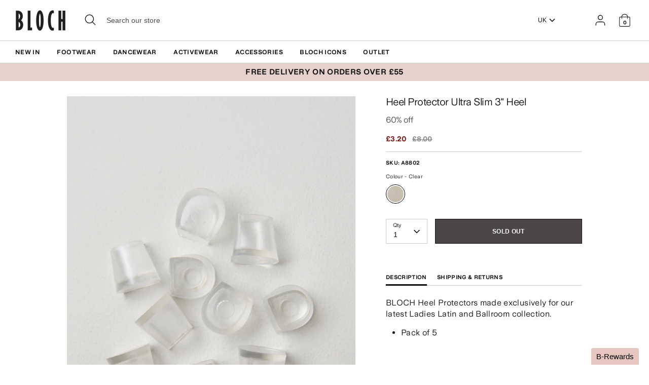

--- FILE ---
content_type: text/css
request_url: https://uk.blochworld.com/cdn/shop/t/89/assets/custom.css?v=10779362229012849311769428369
body_size: 4536
content:
@font-face{font-family:Universal-Sans;src:url(//uk.blochworld.com/cdn/shop/t/89/assets/UniversalSans-v1-2-0-10-20-111111111111-11-450.woff?v=156238602646372054301769428347) format("woff");font-weight:400;font-style:normal;font-display:swap}@font-face{font-family:Universal-Sans;src:url(//uk.blochworld.com/cdn/shop/t/89/assets/UniversalSans-Italic-v1-2-0-10-20-111111111111-11-450.woff?v=146005272439459184241769428346) format("woff");font-weight:400;font-style:italic;font-display:swap}@font-face{font-family:Universal-Sans;src:url(//uk.blochworld.com/cdn/shop/t/89/assets/UniversalSans-v1-2-0-10-20-111111111111-11-800.woff?v=63038943661177813931769428348) format("woff");font-weight:700;font-style:normal;font-display:swap}@font-face{font-family:Universal-Sans;src:url(//uk.blochworld.com/cdn/shop/t/89/assets/UniversalSans-Italic-v1-2-0-10-20-111111111111-11-800.woff?v=28449098773943088021769428347) format("woff");font-weight:700;font-style:italic;font-display:swap}@font-face{font-family:Aime;src:url(https://cdn.shopify.com/s/files/1/0100/8117/3585/files/FAMAime-Light.woff?v=1662697351) format("woff");font-style:normal;font-weight:400;font-display:swap}body{font-family:"Universal-Sans",-apple-system,BlinkMacSystemFont,Segoe UI,Roboto,Ubuntu,Helvetica Neue,sans-serif,Apple Color Emoji,Segoe UI Emoji,Segoe UI Symbol}.biggest-title,.giant-title,.large-title,.massive-title,.section-popup.cc-popup .cc-popup-title,.small-title,.standard-title,.theme-product-reviews .spr-form-title,.theme-product-reviews .spr-header-title,.title,h1,h2,h3,h4,h5,h6{margin-top:30px;font-family:"Universal-Sans",-apple-system,BlinkMacSystemFont,Segoe UI,Roboto,Ubuntu,Helvetica Neue,sans-serif,Apple Color Emoji,Segoe UI Emoji,Segoe UI Symbol}.biggest-title,.giant-title,.large-title,.massive-title,.section-popup.cc-popup .cc-popup-title,.standard-title,.theme-product-reviews .spr-form-title,.theme-product-reviews .spr-header-title,.title,h1,h2,h3{line-height:1.3em;font-family:"Universal-Sans",-apple-system,BlinkMacSystemFont,Segoe UI,Roboto,Ubuntu,Helvetica Neue,sans-serif,Apple Color Emoji,Segoe UI Emoji,Segoe UI Symbol;letter-spacing:-.025em;font-size:46px;line-height:52px}.giant-title,.biggest-title{font-family:Aime}h3,.large-title{font-size:30px;line-height:40px}.standard-title,.title,h4{font-size:17.85px}.tiny-title,h6{font-size:calc(34px * .4)}th,td{padding:10px;border-top:1px solid #CCC7C5}.nav{font-family:"Universal-Sans",-apple-system,BlinkMacSystemFont,Segoe UI,Roboto,Ubuntu,Helvetica Neue,sans-serif,Apple Color Emoji,Segoe UI Emoji,Segoe UI Symbol;font-weight:700}.nav__item{padding-bottom:10px}.container.large-row{padding-left:0;padding-right:0}.template-index .large-row{margin-top:0;margin-bottom:0}.btn{font-size:12px;font-weight:700}.section-collection-links h3{font-size:32px}h2.instastory-title{text-align:left!important;margin-bottom:0}.splide__arrows{display:none}li.splide__slide{box-shadow:#000 0 0!important}li.splide__slide:hover{filter:none!important}#instafeed .splide__track{margin-left:-19rem!important}#instafeed,.instastory-title{max-width:1400px!important;margin:0 auto;display:none!important}.global-header-announcement{font-size:.875rem}@media only screen and (min-width: 940px){.header-navigation{border-top:solid 1px #ccc;border-bottom:solid 1px #ccc}}@media only screen and (max-width: 939px){.docked-mobile-navigation-container__inner{border-bottom:solid 1px #ccc;box-shadow:none!important}.search-bar--open.search-bar--open-mobile{background-color:#fff;color:#4c4545;border-bottom:1px solid #ccc}}.grid{margin-left:0}.product-carousel-peek .grid{margin-left:-30px}.site-nav__dropdown{border-bottom:0px solid #4c4545;font-size:14px;font-family:"Universal-Sans",-apple-system,BlinkMacSystemFont,Segoe UI,Roboto,Ubuntu,Helvetica Neue,sans-serif,Apple Color Emoji,Segoe UI Emoji,Segoe UI Symbol;font-weight:400;border-top:1px solid #ccc}.site-nav__dropdown .grid__item{padding-left:0}.site-nav__dropdown .site-nav__submenu,.site-nav .small-dropdown__item{text-transform:none}.site-nav__dropdown-heading{font-weight:700;text-transform:uppercase}.site-nav__dropdown-link{margin:.5em 0;color:#4c4545}.docked-header--dock .docked-navigation-container__inner{box-shadow:0 -2px 10px #0000}.site-nav__icon{display:none}.site-nav .site-nav__dropdown-link[href="#"]{font-size:inherit;opacity:.7}.store-nav-wrap{font-size:11px}.site-header .icon--header .icon{width:26px;height:26px}.feather-icon .icon,.feather-icon.icon{stroke-width:1.25px}.header-cart__count{font-weight:700;font-size:10px}h1.store-logo{margin-top:0}.site-nav__promo a{text-transform:none}.overlay{width:calc(60% - 120px)}.js-slideshow-section .btn--primary,#shopify-section-banner .btn--primary,section.section-background-video .btn--primary{background-color:transparent;box-shadow:0 0 0 1px #4c454540;color:#fff;box-shadow:0 0;border:solid 1px #ffffff;font-weight:700;border-radius:20px;padding:10px 19px;min-width:118px}.standout-collection-slider{margin:125px auto}.overlay a{margin:0;text-transform:uppercase;border-bottom:solid 1px #ffffff;padding-bottom:5px;text-decoration:none}section.section-background-video{max-width:1600px;margin-left:auto;margin-right:auto}.page-footer__inner{padding:30px;border-top:solid 0px #CCC7C5;margin-top:0}.get-the-look__product{color:#4c4545}.overlay{width:calc(90% - 60px)}.full-width-image .rimage-background:after,.slide .rimage-background:after,.standout-collection-flex .rimage-background:after{content:" ";background-image:linear-gradient(to bottom,#0000,#0006);width:100%;height:50%;background-size:cover;color:#fff;position:absolute;bottom:0}.no-overlay .full-width-image .rimage-background:after{display:none}.large-row.full-width-image.full-width-background,.large-row.full-width-slideshow{margin-top:0}.countdown .btn--primary{background-color:#dfe686;box-shadow:0 0 0 1px #4c454540;color:#4c4545;box-shadow:0 0;border:0;font-weight:700}.image-with-text .image-with-text__content{padding:100px}.features li{border:1px solid;text-transform:uppercase;font-size:10px;list-style-type:none;padding:5px 10px;border-radius:100px;display:inline-block;margin:5px 2px}.note{margin-top:10px}.full-width-slideshow-controls{display:none}.full-width-slideshow .slick-dots{position:relative;top:-40px}.slick-dots li{margin:0 10px}.slick-dots li button,.slick-dots li.slick-active button{height:4px;width:250%}.multicolumn-card__info{padding:15px 0!important}.multicolumn-card__info .tiny-title{font-weight:700;font-size:18px;letter-spacing:0;margin-top:0}.multicolumn-card__info a:last-child{display:inline-block;margin-top:15px;border-bottom:1px solid;padding-bottom:2px;font-size:14px}.multicolumn .button{border:solid 1px #4c4545;border-radius:20px;padding:10px 14px;font-weight:700;margin-top:20px!important;display:inline-block}.no-image .collection-header__content-container{padding:0;text-align:left!important;width:100%;max-width:960px;padding-right:30px!important}.no-image .collection-header__content-container p,.no-image .collection-header__content-container div{text-align:left!important}.collection-header h1{margin-top:0!important}.collection-header--split:not(.no-image){background-color:#e6e3e2}.quickbuy__form{background-color:transparent!important}.quickbuy__form .option-selector{width:100%!important;padding-right:15px!important}.quickbuy__variants .row{width:33%!important;float:left}.quickbuy__form .product-detail .grid__item{padding-top:15px}.quickbuy__form .grid__item{padding-left:0!important;padding-right:15px;padding-top:15px}.quickbuy__form .payment-buttons .btn{min-height:44px!important;margin-right:0;width:100%;background-color:#000;color:#fff;box-shadow:none;flex:1;flex-basis:50%}.quickbuy__form .payment-buttons .btn:hover{background-color:#fff;color:#000;box-shadow:0 0 0 1px #000}.quickbuy .payment-buttons>.btn,.quickbuy .payment-buttons>.shopify-payment-button{width:100%;flex:1;flex-basis:50%}.quickbuy__title{font-size:18px!important;line-height:22px!important;margin-bottom:15px;margin-top:15px}.quickbuy__price{font-size:16px!important;font-weight:700}.quickbuy__titlebar{padding-bottom:0!important}.quickbuy__form .shopify-payment-button__more-options{text-transform:none!important;text-decoration:underline!important;text-align:right!important}.quickbuy__media-container{background-color:#f6f4f4}div.quickbuy__variants{display:block}.quickbuy__form .one-quarter{width:33%}.quickbuy__form .three-quarters{width:66%}.shopify-payment-button:has(.shopify-payment-button__button--hidden:disabled){display:none}.quickbuy__form.has-dynamic-buttons{padding-right:15px}.swatch-sample{background-size:cover}.standout-collection-bg{background-color:transparent;color:#000}.product-block .product-price .currency{font-size:10px;color:#6f645f;vertical-align:text-top;line-height:13px}.product-block{text-align:left}.product-block .product-price__compare,.product-block .product-price__from{font-size:1rem}.product-block__vendor,.product-detail__vendor{text-transform:uppercase;font-size:12px;line-height:12px;margin-bottom:15px}.collection-header .reading-width.center{text-align:left;max-width:100%;margin:0;max-width:960px;padding-left:0}.collection-header .reading-width{padding-left:0}.product-block__image-container{margin-bottom:10px}.template-collection .section-image-with-text-overlay .large-row{margin-top:0;margin-bottom:30px}.slide .product-block .product-price,.template-collection .product-block .product-price{text-align:right}.style-code{font-weight:700;color:#6f645f;font-size:10px;display:block;margin-bottom:5px}.template-search .product-block__vendor{display:none}.search-result__price{font-size:1rem}.related-swatches{max-width:calc(100% - 93px)}.product-block__vendor,.product-block .product-price,.product-block__title,.product-block__subtitle{text-align:left}.product-block .product-price,.product-block__title,.product-block__subtitle{font-size:1rem}.related-products .product-block__vendor{display:none}.template-product.product-block .product-price .currency{display:block}.template-product .yotpo-bottomline{position:absolute;right:0}.yotpo .text-m{font-family:"Universal-Sans",-apple-system,BlinkMacSystemFont,Segoe UI,Roboto,Ubuntu,Helvetica Neue,sans-serif,Apple Color Emoji,Segoe UI Emoji,Segoe UI Symbol!important}.yotpo div,.yotpo span,.yotpo p,.yotpo a,.yotpo img,.yotpo i,.yotpo strong,.yotpo sup,.yotpo ul,.yotpo li,.yotpo form,.yotpo label{font-family:Universal-Sans!important}.main-widget .yotpo-label{display:none}.yotpo .yotpo-small-box,.yotpo .yotpo-regular-small-box,.yotpo .yotpo-popup-box-medium{border-bottom:none!important}h2.ctl-title{font-family:Universal-Sans;letter-spacing:0;text-transform:uppercase;font-weight:700}.stl__embeded{max-width:100%}.product-block__vendor{margin-bottom:-.4em;margin-top:.31em;font-weight:700;color:#6f645f;font-size:10px}h1.product-detail__title{font-size:20px}.product-block__title{text-transform:none;width:65%;font-weight:700;line-height:1.3;float:left;margin:6px 0}.product-layout-grid__images{padding-bottom:20px}.product-block .product-price{float:left;width:35%;margin:6px 0;text-align:right;font-size:14px}.product-block__subtitle{line-height:1.3;float:left;width:80%;clear:both;font-size:12px;line-height:14px}.opt-label{padding:5px 11px 4px;border-color:#4c4545;border-radius:20px;border:1px solid rgba(0,0,0,0);text-transform:uppercase;font-size:12px;font-weight:700;color:#333;margin:10px 5px 0 0}.opt-btn:checked+.opt-label{background-color:transparent;color:#333;cursor:default;border-color:#000}.is-unavailable+.opt-label{opacity:1}.is-unavailable+.opt-label:after{border-top:2px solid #4c4545;opacity:.25}.opt-btn:checked.is-unavailable+.opt-label:after{border-color:#4c4545;opacity:.25}.clickyboxes li a.unavailable:before{opacity:0}.clickyboxes li a.unavailable{opacity:.25}.clickyboxes li a{padding:5px 11px;border-radius:20px;border:1px solid rgba(0,0,0,0);text-transform:uppercase;font-size:12px;font-weight:700}.clickyboxes li a.active,.clickyboxes li a.active:hover{background-color:#f3f1f1;border:solid 2px #000000;color:#333}.product-detail__vendor{text-transform:uppercase;font-weight:700}.product-detail__vendor a,.product-detail__type a{text-decoration:none;color:#6f645f}.product-detail__type,.product-detail__sku{text-transform:uppercase;font-weight:700}.product-detail__price{margin-top:10px;font-weight:700;border-bottom:solid 1px #ccc;padding-top:3px}.product-detail__price .large-title{font-size:inherit;font-family:inherit;font-weight:700}h2.product-detail__subtitle{color:#4c4545;margin-top:15px;margin-bottom:15px;text-align:left;font-size:16px;font-weight:400;text-transform:inherit!important;font-family:Universal-Sans,-apple-system,BlinkMacSystemFont,Segoe UI,Roboto,Ubuntu,Helvetica Neue,sans-serif!important;line-height:20px!important}.product-detail__detail button,.cart-summary__button{width:100%;margin-bottom:0}button.shopify-payment-button__more-options{background-color:transparent!important;color:#4c4545!important;text-decoration:none!important}button.shopify-payment-button__more-options:hover{background-color:transparent!important;color:#000!important;text-decoration:none!important}.payment-buttons .shopify-payment-button{margin-top:0}.product-detail__detail button[disabled]{opacity:1;background-color:#4c4545}.product-detail__detail .tabs li{text-transform:uppercase;font-weight:700;font-size:11px}.product-detail__detail .tabs li a{padding:0 0 10px}.slick-dots{display:none}.product-recommendations .text-center,.recently-viewed h2.text-center,.template-product .text-center .featured-collection--title{font-family:"Universal-Sans",-apple-system,BlinkMacSystemFont,Segoe UI,Roboto,Ubuntu,Helvetica Neue,sans-serif,Apple Color Emoji,Segoe UI Emoji,Segoe UI Symbol!important;text-align:left!important;font-size:24px;border-top:solid 1px #ccc;padding-top:24px}.text-center-not .featured-collection--title,.text-center .featured-collection--title{font-family:Aime;text-align:left!important;font-size:32px;margin-bottom:30px}.featured-collection a.standard-link{border:solid 1px #4c4545;border-radius:20px;padding:10px 14px;font-weight:700;margin-top:0;display:inline-block;text-decoration:none;text-transform:uppercase}.featured-collection .text-center{text-align:left!important}.slick-dots li.slick-active button{border:2px solid #4C4545}.slick-external-controls .slick-prev{left:0;margin-top:-55px}.slick-external-controls .slick-next{right:0;margin-top:-55px}.featured-collection-controls{top:35%}.product-detail__title .style-code{font-weight:700;color:inherit;font-size:12px;display:block;letter-spacing:.025em;line-height:12px;margin-bottom:15px;color:#6f645f}.product-description__no-expand{clear:both}.product-description__no-expand .tab-content{font-size:16px;line-height:22px}#tab1.product-description__no-expand *{font-size:16px!important;line-height:22px!important}.featured-collection .page-width{padding:0 10px}.opt-btn:checked+.opt-label[data-swatch]{height:32px;width:32px;padding:2px;color:transparent}.color-swatch-link{display:inline-block;border:1px solid transparent;border-radius:50%;height:38px;width:38px;margin-bottom:10px;margin-top:0;margin-right:5px}.opt-swatch--dot{color:transparent!important;width:26px;height:26px;padding:0;margin-bottom:5px;margin-right:10px}.color-swatch-link.color-swatch-link-current{border:1px solid black}.color-swatch-link .related-swatch-img{display:block;margin:2px;width:32px;height:32px;border-radius:50%;text-align:center;background-size:cover!important}.related-swatch-text{font-size:10.5px;margin-bottom:10px;position:absolute;top:-25px;text-align:left;width:300px;float:left;margin-right:-300px;text-transform:capitalize}.option-selector__btns{margin-top:0}.size-chart-link{font-size:12px;position:relative;text-align:right;margin:0;text-decoration:none;background:#fff;display:inline-block;right:0;position:absolute;padding:10px 14px;border-radius:100px;top:0;border:1px solid #CCCCCC}.product-detail__options{position:relative}.size-chart-container{position:fixed;top:0;background-color:#0000004d}.size-chart-container .size-chart-content{min-height:100%}.size-chart-container button{z-index:1;top:15px}.size-chart-container .size-chart-content{background-color:#fff;top:0;right:0;left:auto;width:530px;margin:0;padding:0;transform:translate(0)}.size-chart-container .size-chart-content h2{font-size:12px;text-transform:uppercase;font-weight:700}.size-chart-container .size-chart-content .reading-width{padding-left:10px;padding-right:10px}.size-chart-container .size-chart-content .large-row{margin-top:45px;margin-bottom:5px}.size-chart table{width:500px;margin-top:0;margin-left:0;margin-right:0;overflow:scroll}.size-chart tr{display:table-row}.size-chart th,.size-chart td{text-align:center;border-left:solid 1px #ffffff;border-right:solid 1px #ffffff;font-weight:700;padding:5px;font-size:11px}.size-chart th{background-color:#6f645f;color:#fff;text-align:center}.size-chart tr:nth-child(2n){background:#f3f1f1}.size-chart tr:nth-child(odd){background:#e6e3e2}.breadcrumbs-container,#bloch .large-row-under{display:none}.product-detail__detail button,.cart-summary__button{width:100%}.product-block .standalone-bottomline{padding-top:5px!important;position:static}.product-block .yotpo.bottomLine .yotpo-stars span{font-size:12px!important}.docked-mobile-navigation-container__inner{background-color:transparent}#bloch .large-row-under{display:none!important}.product-detail__title-area,.product-detail__title{margin-top:0}.product-layout-grid__detail .row.ajax-product-form .large-row{display:flex;margin-top:15px}.product-layout-grid__detail .row.ajax-product-form .large-row .qty-wrapper{width:25%;padding-right:15px}.product-layout-grid__detail .row.ajax-product-form .large-row .payment-buttons{width:75%;margin-top:0}.product-layout-grid__detail .cc-select__btn{border:1px solid #cccccc}.product-layout-grid__detail .cc-select--label-inside .label{z-index:2}.product-layout-grid__detail .cc-select--label-inside .cc-select__btn{padding-bottom:9px}.faq-content{border-bottom:solid 1px #ccc}.faq-article:first-child .faq-content{border-top:solid 1px #ccc}.faq-content .accordion{padding:20px 10px}.template-product .faq-content .accordion{padding:20px 0!important;border-bottom:none!important}.faq-content .panel{padding:0}.template-index main{padding-bottom:0}.page-footer__inner{padding-top:30px;border-top:solid 1px #CCC7C5;margin-top:60px}.page-footer__end{margin-top:30px}.footer-block__heading{font-weight:700;font-size:12px}.home-footer-end{clear:both;background-color:#000;color:#fff}.home-footer-end .page-footer__end{padding:10px 30px}.payment-icon-svg{opacity:.5}.subscribe-form__inputs .subscribe-form__email{border-color:#000}.overlay{width:calc(100% - 60px)}.overlay .overlay__links .featured1,.overlay .overlay__links .featured2{font-size:12px;border-radius:50px;padding:7px 15px 15px;text-decoration:none;font-weight:700;display:inline-block;min-width:175px;text-align:center}.overlay .overlay__links .featured1 img,.overlay .overlay__links .featured2 img{height:40px;margin-bottom:-16px;margin-right:10px}.overlay .overlay__links .featured1{border:solid 1px #ffffff;color:#fff}.overlay .overlay__links .featured2{background-color:#fff;color:#4c4545}.additional-checkout-buttons div[role=button],.additional-checkout-buttons iframe.paypalLight{border-radius:50px!important}#your-shopping-cart main,#account main,#addresses main,#create-account main{background-color:#fff;max-width:1460px;margin-left:auto;margin-right:auto}#your-shopping-cart h1.large-title,#your-shopping-cart #shopify-section-global-header,#account #shopify-section-global-header,#addresses #shopify-section-global-header,#create-account #shopify-section-global-header{display:none}.cart-notes-container{margin-left:25px}.cart-item.cart-item--titles{border-top:none;margin-top:10px;text-transform:uppercase;font-weight:700}.cart-item{border-bottom-color:#ccc7c5}.template-cart button:hover,.cart-summary .btn:hover,.template-cart input[type=submit]:hover,.template-cart .btn:hover,.theme-product-reviews .spr-summary-actions-newreview:hover,.template-cart .btn--primary:hover{box-shadow:0 0 0 1px #4c4545}.template-cart h2.small-title{font-size:17.85px;text-transform:none}.template-cart .grid__item{padding-left:0}.template-cart .DoddleCollection-NonPlusWidget{margin-top:20px}.template-cart .cart-policies h4{padding-bottom:15px}.cart-notes-container{margin-left:0}.cart-notes-container button.standard-link{text-decoration:none;border-bottom:1px solid;padding-bottom:4px;font-size:12px}.template-cart button:hover,.DoddleCollection-NonPlusWidget button{box-shadow:none!important}.gallery .large-title{margin-top:0}.gallery-section .overlay-position.overlay-style--box{padding:0}.gallery-section .overlay-position.overlay-style--box .overlay-container{width:100%}.gallery-section .overlay__content h3.large-title{font-family:"Universal-Sans",-apple-system,BlinkMacSystemFont,Segoe UI,Roboto,Ubuntu,Helvetica Neue,sans-serif,Apple Color Emoji,Segoe UI Emoji,Segoe UI Symbol!important;font-size:12px;font-weight:700}.gallery .overlay-container{padding:15px 30px}.gallery.slick-slider .slick-dots{display:none!important}.gallery-slideshow-controls{bottom:12px}.testimonials .testimonial-author-name{font-weight:700;text-transform:uppercase;padding-left:0}.testimonials .testimonial-author-company{font-size:10px}.testimonials .testimonial-author-name:before{display:none}.testimonials .slick-dots li button{opacity:.5}.testimonials .slick-dots li.slick-active button{opacity:1}.country-selector .countrySelect select{border:0;padding:10px 20px 10px 10px;font-size:12px;margin-right:20px;background-position:right 0px center;line-height:1em}.r8-country-selector.topbar{font-size:12px}.stacked_links{text-align:center;max-width:700px;margin:20px auto -20px}.pill-cat{text-transform:uppercase;text-decoration:none;border:1px solid;padding:8px 15px;border-radius:30px;font-weight:700;display:inline-block;margin:8px 4px;font-size:12px}.pill-cat:hover{background-color:#e7d1cc!important;border-color:#e7d1cc}a.video-container__play{border-bottom:none}.section-background-video .overlay{text-align:center!important}.section-background-video .overlay-text{font-size:1.25rem;line-height:1.4em;padding-bottom:20px}.section-video .page-width{max-width:1600px}.section-image-with-text .page-width{border-left:10px solid #fff;border-right:10px solid #fff;margin-top:30px}.image-with-text .image-with-text__title{margin-top:0}.rich-text-section{padding-top:30px!important;padding-bottom:30px!important}.rich-text-section h2{margin-top:0}.multicolumn h2{font-family:Aime;font-size:32px;padding-bottom:0;margin-top:0;padding-left:10px}.multicolumn .intro{font-size:18px;line-height:1.4em;margin-top:10px!important;margin-bottom:30px;padding-left:10px}.multicolumn .grid__item{max-width:33.333%}.split-image-section .overlay__bg{opacity:0!important}.image-with-text .image-with-text__link.standard-link{font-weight:700;text-decoration:none;text-transform:uppercase;border-bottom:1px solid;padding-bottom:3px;font-size:14px;margin:10px 0 0}.multicolumn:not(.background-secondary){margin-top:0!important;padding-bottom:0}.multicolumn .page-width{position:relative}.multicolumn .page-width a.button{position:absolute;top:0;right:10px}.template-index main{padding-top:30px}.multicolumn-list__item{margin-bottom:30px!important}.multicolumn-list__item.grid__item p{font-size:16px;line-height:24px}.multicolumn-list__item.grid__item{padding:0 10px!important}.video-container .overlay .overlay__content{text-align:center!important}.rich-text-section__btn-row .standard-link,.overlay__links .standard-link{text-transform:uppercase;font-weight:700;text-decoration:none;border-bottom:1px solid;padding-bottom:5px;font-size:14px}.overlay-text.extra-large-text{font-size:18px;line-height:24px;max-width:600px;margin:0 auto}.split-image-section{max-width:1800px}.split-image-section .block-2 h2{font-weight:700;font-size:18px;letter-spacing:0;line-height:20px}.split-image{height:41.66625vw!important;max-height:750px}@media only screen and (max-width: 767px){.multicolumn .page-width a.button{position:initial;margin-bottom:30px}.mobile-overlay-under .overlay__links a{color:#4c4545;border-color:#4c4545}.split-image{height:calc((100vw - (3rem + 20px))/.8)!important}.split-image-1{height:calc((75vw - (3rem + 20px))/.8)!important}.split-image-section .block-2{padding:calc(1.5rem + 10px);padding-left:calc(1.5rem + 10px)!important}.split-image-section .block-2 .overlay{padding:0 0 6px!important}.section-collection-links h3{text-align:left!important;border-top:1px solid;padding-top:calc(1.5rem + 10px)}.section-collection-links .stacked_links{text-align:left}.section-collection-links{padding-left:calc(1.5rem + 10px);padding-right:calc(1.5rem + 10px)}.section-background-video{border-bottom:1px solid;padding-bottom:20px}.section-background-video .overlay__content{text-align:left}.section-background-video .overlay__content .overlay__links{margin-left:-5px}.section-background-video .overlay__content .overlay__links a{margin-bottom:10px}.multicolumn .title-wrapper-with-link{padding:0 1.5rem}.multicolumn:not(.background-secondary){padding:2rem 0}.product-layout-grid__detail{padding-top:0}.template-product .yotpo-bottomline{right:20px}.template-index main{padding-top:0}}@media only screen and (max-width: 1400px) and (min-width: 768px){.split-image-section .block-2 .overlay__content .overlay-text{display:none}.split-image-section .block-2 h2{font-weight:400}}#b-rewards #MainContent{background-color:#fdfdfd}#loyaltylion .lion-loyalty-widget .lion-notification-container{display:none}.swym-button-bar{width:60px;margin-top:0}.swym-btn-container[data-position=default] .swym-add-to-wishlist.swym-icon{height:40px!important;line-height:40px!important}.product-detail .payment-buttons .btn{min-height:47px}i.icon-swym-wishlist{font-family:swym-font;font-style:normal;vertical-align:middle}i.icon-swym-wishlist+span{vertical-align:middle}i.icon-swym-wishlist:after{content:"";font-size:130%;line-height:18px;text-align:center;display:inline}.swym-ready i.icon-swym-wishlist:after{content:"\f004"}.subscribe-form__submit{height:53px;margin:0;background-color:#000!important;color:#fff!important;border-color:#000!important;box-shadow:none!important}#shopify-section-footer{clear:both}
/*# sourceMappingURL=/cdn/shop/t/89/assets/custom.css.map?v=10779362229012849311769428369 */


--- FILE ---
content_type: text/plain;charset=UTF-8, text/javascript
request_url: https://app.accessibilityspark.com/sessions?shop=blochstore.myshopify.com
body_size: -84
content:
// 1769906209592 | blochstore.myshopify.com | null | undefined